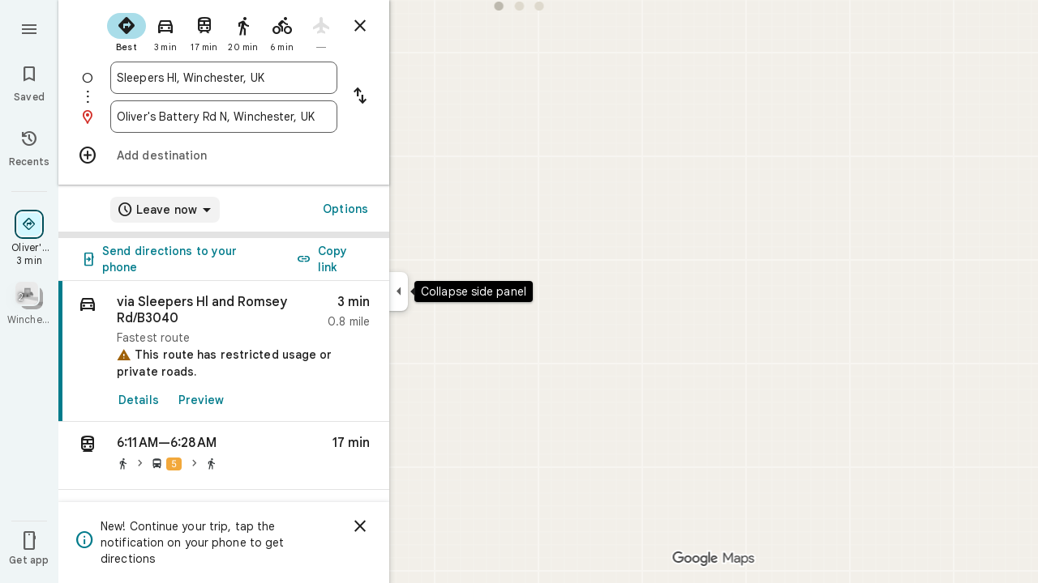

--- FILE ---
content_type: image/svg+xml
request_url: https://maps.gstatic.com/mapfiles/transit/iw2/svg/walk.svg
body_size: -242
content:
<svg width="96" height="96" version="1.0" xmlns="http://www.w3.org/2000/svg"><path d="M54 22c4.4 0 8-3.6 8-8s-3.6-8-8-8-8 3.6-8 8 3.6 8 8 8zM39.2 35.6L28 92h8.4l7.2-32 8.4 8v24h8V62l-8.4-8L54 42c5.2 6 13.2 10 22 10v-8c-7.6 0-14-4-17.2-9.6l-4-6.4c-2.24-3.56-6.72-5-10.6-3.36L24 33.2V52h8V38.4l7.2-2.8" fill="#3C4043"/><path d="M0 0h96v96H0V0z" fill="none"/></svg>